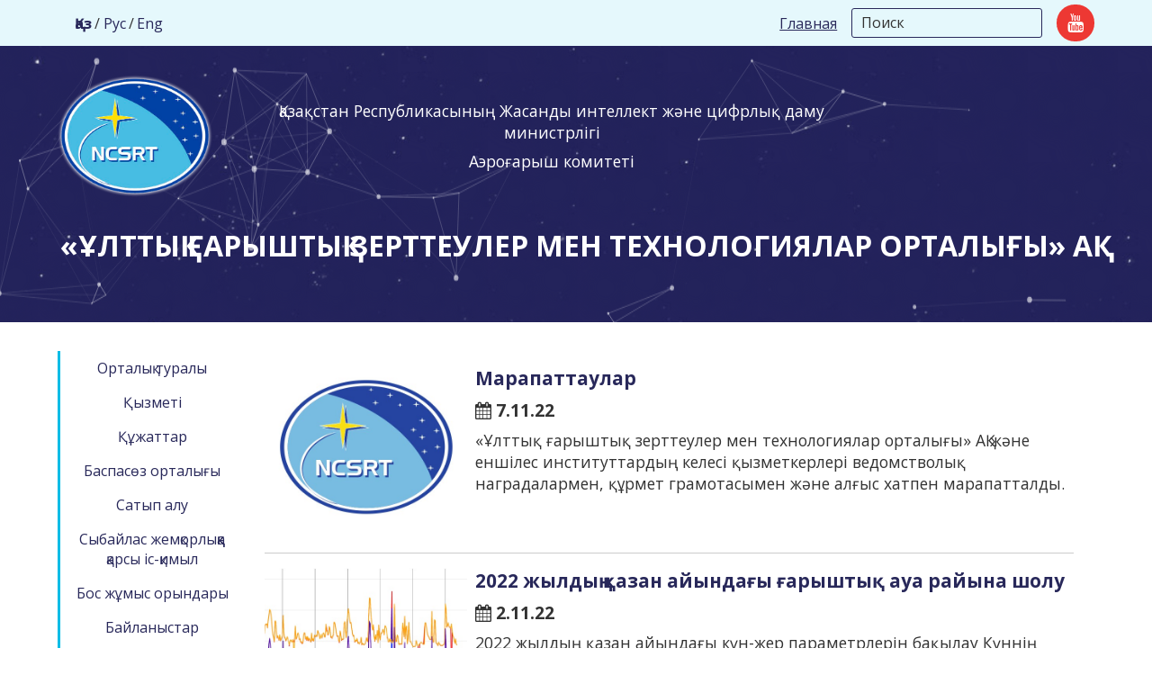

--- FILE ---
content_type: text/html; charset=UTF-8
request_url: https://spaceres.kz/2022/11/
body_size: 9979
content:
<!DOCTYPE html>
<html lang="ru">
<head>
	<meta charset="UTF-8">
	<meta name="viewport" content="width=device-width, initial-scale=1.0">
	<meta name="format-detection" content="telephone=no">
	<title>Ноябрь 2022 &#8212; Spaceres.kz</title>
<meta name='robots' content='max-image-preview:large' />
	<style>img:is([sizes="auto" i], [sizes^="auto," i]) { contain-intrinsic-size: 3000px 1500px }</style>
	<link rel="alternate" href="https://spaceres.kz/2022/11/" hreflang="kk" />
<link rel="alternate" href="https://spaceres.kz/ru/2022/11/" hreflang="ru" />
<script type="text/javascript">
/* <![CDATA[ */
window._wpemojiSettings = {"baseUrl":"https:\/\/s.w.org\/images\/core\/emoji\/15.0.3\/72x72\/","ext":".png","svgUrl":"https:\/\/s.w.org\/images\/core\/emoji\/15.0.3\/svg\/","svgExt":".svg","source":{"concatemoji":"https:\/\/spaceres.kz\/wp-includes\/js\/wp-emoji-release.min.js?ver=6.7.4"}};
/*! This file is auto-generated */
!function(i,n){var o,s,e;function c(e){try{var t={supportTests:e,timestamp:(new Date).valueOf()};sessionStorage.setItem(o,JSON.stringify(t))}catch(e){}}function p(e,t,n){e.clearRect(0,0,e.canvas.width,e.canvas.height),e.fillText(t,0,0);var t=new Uint32Array(e.getImageData(0,0,e.canvas.width,e.canvas.height).data),r=(e.clearRect(0,0,e.canvas.width,e.canvas.height),e.fillText(n,0,0),new Uint32Array(e.getImageData(0,0,e.canvas.width,e.canvas.height).data));return t.every(function(e,t){return e===r[t]})}function u(e,t,n){switch(t){case"flag":return n(e,"\ud83c\udff3\ufe0f\u200d\u26a7\ufe0f","\ud83c\udff3\ufe0f\u200b\u26a7\ufe0f")?!1:!n(e,"\ud83c\uddfa\ud83c\uddf3","\ud83c\uddfa\u200b\ud83c\uddf3")&&!n(e,"\ud83c\udff4\udb40\udc67\udb40\udc62\udb40\udc65\udb40\udc6e\udb40\udc67\udb40\udc7f","\ud83c\udff4\u200b\udb40\udc67\u200b\udb40\udc62\u200b\udb40\udc65\u200b\udb40\udc6e\u200b\udb40\udc67\u200b\udb40\udc7f");case"emoji":return!n(e,"\ud83d\udc26\u200d\u2b1b","\ud83d\udc26\u200b\u2b1b")}return!1}function f(e,t,n){var r="undefined"!=typeof WorkerGlobalScope&&self instanceof WorkerGlobalScope?new OffscreenCanvas(300,150):i.createElement("canvas"),a=r.getContext("2d",{willReadFrequently:!0}),o=(a.textBaseline="top",a.font="600 32px Arial",{});return e.forEach(function(e){o[e]=t(a,e,n)}),o}function t(e){var t=i.createElement("script");t.src=e,t.defer=!0,i.head.appendChild(t)}"undefined"!=typeof Promise&&(o="wpEmojiSettingsSupports",s=["flag","emoji"],n.supports={everything:!0,everythingExceptFlag:!0},e=new Promise(function(e){i.addEventListener("DOMContentLoaded",e,{once:!0})}),new Promise(function(t){var n=function(){try{var e=JSON.parse(sessionStorage.getItem(o));if("object"==typeof e&&"number"==typeof e.timestamp&&(new Date).valueOf()<e.timestamp+604800&&"object"==typeof e.supportTests)return e.supportTests}catch(e){}return null}();if(!n){if("undefined"!=typeof Worker&&"undefined"!=typeof OffscreenCanvas&&"undefined"!=typeof URL&&URL.createObjectURL&&"undefined"!=typeof Blob)try{var e="postMessage("+f.toString()+"("+[JSON.stringify(s),u.toString(),p.toString()].join(",")+"));",r=new Blob([e],{type:"text/javascript"}),a=new Worker(URL.createObjectURL(r),{name:"wpTestEmojiSupports"});return void(a.onmessage=function(e){c(n=e.data),a.terminate(),t(n)})}catch(e){}c(n=f(s,u,p))}t(n)}).then(function(e){for(var t in e)n.supports[t]=e[t],n.supports.everything=n.supports.everything&&n.supports[t],"flag"!==t&&(n.supports.everythingExceptFlag=n.supports.everythingExceptFlag&&n.supports[t]);n.supports.everythingExceptFlag=n.supports.everythingExceptFlag&&!n.supports.flag,n.DOMReady=!1,n.readyCallback=function(){n.DOMReady=!0}}).then(function(){return e}).then(function(){var e;n.supports.everything||(n.readyCallback(),(e=n.source||{}).concatemoji?t(e.concatemoji):e.wpemoji&&e.twemoji&&(t(e.twemoji),t(e.wpemoji)))}))}((window,document),window._wpemojiSettings);
/* ]]> */
</script>
<style id='wp-emoji-styles-inline-css' type='text/css'>

	img.wp-smiley, img.emoji {
		display: inline !important;
		border: none !important;
		box-shadow: none !important;
		height: 1em !important;
		width: 1em !important;
		margin: 0 0.07em !important;
		vertical-align: -0.1em !important;
		background: none !important;
		padding: 0 !important;
	}
</style>
<link rel='stylesheet' id='wp-block-library-css' href='https://spaceres.kz/wp-includes/css/dist/block-library/style.min.css?ver=6.7.4' type='text/css' media='all' />
<style id='classic-theme-styles-inline-css' type='text/css'>
/*! This file is auto-generated */
.wp-block-button__link{color:#fff;background-color:#32373c;border-radius:9999px;box-shadow:none;text-decoration:none;padding:calc(.667em + 2px) calc(1.333em + 2px);font-size:1.125em}.wp-block-file__button{background:#32373c;color:#fff;text-decoration:none}
</style>
<style id='global-styles-inline-css' type='text/css'>
:root{--wp--preset--aspect-ratio--square: 1;--wp--preset--aspect-ratio--4-3: 4/3;--wp--preset--aspect-ratio--3-4: 3/4;--wp--preset--aspect-ratio--3-2: 3/2;--wp--preset--aspect-ratio--2-3: 2/3;--wp--preset--aspect-ratio--16-9: 16/9;--wp--preset--aspect-ratio--9-16: 9/16;--wp--preset--color--black: #000000;--wp--preset--color--cyan-bluish-gray: #abb8c3;--wp--preset--color--white: #ffffff;--wp--preset--color--pale-pink: #f78da7;--wp--preset--color--vivid-red: #cf2e2e;--wp--preset--color--luminous-vivid-orange: #ff6900;--wp--preset--color--luminous-vivid-amber: #fcb900;--wp--preset--color--light-green-cyan: #7bdcb5;--wp--preset--color--vivid-green-cyan: #00d084;--wp--preset--color--pale-cyan-blue: #8ed1fc;--wp--preset--color--vivid-cyan-blue: #0693e3;--wp--preset--color--vivid-purple: #9b51e0;--wp--preset--gradient--vivid-cyan-blue-to-vivid-purple: linear-gradient(135deg,rgba(6,147,227,1) 0%,rgb(155,81,224) 100%);--wp--preset--gradient--light-green-cyan-to-vivid-green-cyan: linear-gradient(135deg,rgb(122,220,180) 0%,rgb(0,208,130) 100%);--wp--preset--gradient--luminous-vivid-amber-to-luminous-vivid-orange: linear-gradient(135deg,rgba(252,185,0,1) 0%,rgba(255,105,0,1) 100%);--wp--preset--gradient--luminous-vivid-orange-to-vivid-red: linear-gradient(135deg,rgba(255,105,0,1) 0%,rgb(207,46,46) 100%);--wp--preset--gradient--very-light-gray-to-cyan-bluish-gray: linear-gradient(135deg,rgb(238,238,238) 0%,rgb(169,184,195) 100%);--wp--preset--gradient--cool-to-warm-spectrum: linear-gradient(135deg,rgb(74,234,220) 0%,rgb(151,120,209) 20%,rgb(207,42,186) 40%,rgb(238,44,130) 60%,rgb(251,105,98) 80%,rgb(254,248,76) 100%);--wp--preset--gradient--blush-light-purple: linear-gradient(135deg,rgb(255,206,236) 0%,rgb(152,150,240) 100%);--wp--preset--gradient--blush-bordeaux: linear-gradient(135deg,rgb(254,205,165) 0%,rgb(254,45,45) 50%,rgb(107,0,62) 100%);--wp--preset--gradient--luminous-dusk: linear-gradient(135deg,rgb(255,203,112) 0%,rgb(199,81,192) 50%,rgb(65,88,208) 100%);--wp--preset--gradient--pale-ocean: linear-gradient(135deg,rgb(255,245,203) 0%,rgb(182,227,212) 50%,rgb(51,167,181) 100%);--wp--preset--gradient--electric-grass: linear-gradient(135deg,rgb(202,248,128) 0%,rgb(113,206,126) 100%);--wp--preset--gradient--midnight: linear-gradient(135deg,rgb(2,3,129) 0%,rgb(40,116,252) 100%);--wp--preset--font-size--small: 13px;--wp--preset--font-size--medium: 20px;--wp--preset--font-size--large: 36px;--wp--preset--font-size--x-large: 42px;--wp--preset--spacing--20: 0.44rem;--wp--preset--spacing--30: 0.67rem;--wp--preset--spacing--40: 1rem;--wp--preset--spacing--50: 1.5rem;--wp--preset--spacing--60: 2.25rem;--wp--preset--spacing--70: 3.38rem;--wp--preset--spacing--80: 5.06rem;--wp--preset--shadow--natural: 6px 6px 9px rgba(0, 0, 0, 0.2);--wp--preset--shadow--deep: 12px 12px 50px rgba(0, 0, 0, 0.4);--wp--preset--shadow--sharp: 6px 6px 0px rgba(0, 0, 0, 0.2);--wp--preset--shadow--outlined: 6px 6px 0px -3px rgba(255, 255, 255, 1), 6px 6px rgba(0, 0, 0, 1);--wp--preset--shadow--crisp: 6px 6px 0px rgba(0, 0, 0, 1);}:where(.is-layout-flex){gap: 0.5em;}:where(.is-layout-grid){gap: 0.5em;}body .is-layout-flex{display: flex;}.is-layout-flex{flex-wrap: wrap;align-items: center;}.is-layout-flex > :is(*, div){margin: 0;}body .is-layout-grid{display: grid;}.is-layout-grid > :is(*, div){margin: 0;}:where(.wp-block-columns.is-layout-flex){gap: 2em;}:where(.wp-block-columns.is-layout-grid){gap: 2em;}:where(.wp-block-post-template.is-layout-flex){gap: 1.25em;}:where(.wp-block-post-template.is-layout-grid){gap: 1.25em;}.has-black-color{color: var(--wp--preset--color--black) !important;}.has-cyan-bluish-gray-color{color: var(--wp--preset--color--cyan-bluish-gray) !important;}.has-white-color{color: var(--wp--preset--color--white) !important;}.has-pale-pink-color{color: var(--wp--preset--color--pale-pink) !important;}.has-vivid-red-color{color: var(--wp--preset--color--vivid-red) !important;}.has-luminous-vivid-orange-color{color: var(--wp--preset--color--luminous-vivid-orange) !important;}.has-luminous-vivid-amber-color{color: var(--wp--preset--color--luminous-vivid-amber) !important;}.has-light-green-cyan-color{color: var(--wp--preset--color--light-green-cyan) !important;}.has-vivid-green-cyan-color{color: var(--wp--preset--color--vivid-green-cyan) !important;}.has-pale-cyan-blue-color{color: var(--wp--preset--color--pale-cyan-blue) !important;}.has-vivid-cyan-blue-color{color: var(--wp--preset--color--vivid-cyan-blue) !important;}.has-vivid-purple-color{color: var(--wp--preset--color--vivid-purple) !important;}.has-black-background-color{background-color: var(--wp--preset--color--black) !important;}.has-cyan-bluish-gray-background-color{background-color: var(--wp--preset--color--cyan-bluish-gray) !important;}.has-white-background-color{background-color: var(--wp--preset--color--white) !important;}.has-pale-pink-background-color{background-color: var(--wp--preset--color--pale-pink) !important;}.has-vivid-red-background-color{background-color: var(--wp--preset--color--vivid-red) !important;}.has-luminous-vivid-orange-background-color{background-color: var(--wp--preset--color--luminous-vivid-orange) !important;}.has-luminous-vivid-amber-background-color{background-color: var(--wp--preset--color--luminous-vivid-amber) !important;}.has-light-green-cyan-background-color{background-color: var(--wp--preset--color--light-green-cyan) !important;}.has-vivid-green-cyan-background-color{background-color: var(--wp--preset--color--vivid-green-cyan) !important;}.has-pale-cyan-blue-background-color{background-color: var(--wp--preset--color--pale-cyan-blue) !important;}.has-vivid-cyan-blue-background-color{background-color: var(--wp--preset--color--vivid-cyan-blue) !important;}.has-vivid-purple-background-color{background-color: var(--wp--preset--color--vivid-purple) !important;}.has-black-border-color{border-color: var(--wp--preset--color--black) !important;}.has-cyan-bluish-gray-border-color{border-color: var(--wp--preset--color--cyan-bluish-gray) !important;}.has-white-border-color{border-color: var(--wp--preset--color--white) !important;}.has-pale-pink-border-color{border-color: var(--wp--preset--color--pale-pink) !important;}.has-vivid-red-border-color{border-color: var(--wp--preset--color--vivid-red) !important;}.has-luminous-vivid-orange-border-color{border-color: var(--wp--preset--color--luminous-vivid-orange) !important;}.has-luminous-vivid-amber-border-color{border-color: var(--wp--preset--color--luminous-vivid-amber) !important;}.has-light-green-cyan-border-color{border-color: var(--wp--preset--color--light-green-cyan) !important;}.has-vivid-green-cyan-border-color{border-color: var(--wp--preset--color--vivid-green-cyan) !important;}.has-pale-cyan-blue-border-color{border-color: var(--wp--preset--color--pale-cyan-blue) !important;}.has-vivid-cyan-blue-border-color{border-color: var(--wp--preset--color--vivid-cyan-blue) !important;}.has-vivid-purple-border-color{border-color: var(--wp--preset--color--vivid-purple) !important;}.has-vivid-cyan-blue-to-vivid-purple-gradient-background{background: var(--wp--preset--gradient--vivid-cyan-blue-to-vivid-purple) !important;}.has-light-green-cyan-to-vivid-green-cyan-gradient-background{background: var(--wp--preset--gradient--light-green-cyan-to-vivid-green-cyan) !important;}.has-luminous-vivid-amber-to-luminous-vivid-orange-gradient-background{background: var(--wp--preset--gradient--luminous-vivid-amber-to-luminous-vivid-orange) !important;}.has-luminous-vivid-orange-to-vivid-red-gradient-background{background: var(--wp--preset--gradient--luminous-vivid-orange-to-vivid-red) !important;}.has-very-light-gray-to-cyan-bluish-gray-gradient-background{background: var(--wp--preset--gradient--very-light-gray-to-cyan-bluish-gray) !important;}.has-cool-to-warm-spectrum-gradient-background{background: var(--wp--preset--gradient--cool-to-warm-spectrum) !important;}.has-blush-light-purple-gradient-background{background: var(--wp--preset--gradient--blush-light-purple) !important;}.has-blush-bordeaux-gradient-background{background: var(--wp--preset--gradient--blush-bordeaux) !important;}.has-luminous-dusk-gradient-background{background: var(--wp--preset--gradient--luminous-dusk) !important;}.has-pale-ocean-gradient-background{background: var(--wp--preset--gradient--pale-ocean) !important;}.has-electric-grass-gradient-background{background: var(--wp--preset--gradient--electric-grass) !important;}.has-midnight-gradient-background{background: var(--wp--preset--gradient--midnight) !important;}.has-small-font-size{font-size: var(--wp--preset--font-size--small) !important;}.has-medium-font-size{font-size: var(--wp--preset--font-size--medium) !important;}.has-large-font-size{font-size: var(--wp--preset--font-size--large) !important;}.has-x-large-font-size{font-size: var(--wp--preset--font-size--x-large) !important;}
:where(.wp-block-post-template.is-layout-flex){gap: 1.25em;}:where(.wp-block-post-template.is-layout-grid){gap: 1.25em;}
:where(.wp-block-columns.is-layout-flex){gap: 2em;}:where(.wp-block-columns.is-layout-grid){gap: 2em;}
:root :where(.wp-block-pullquote){font-size: 1.5em;line-height: 1.6;}
</style>
<link rel='stylesheet' id='rt-fontawsome-css' href='https://spaceres.kz/wp-content/plugins/the-post-grid/assets/vendor/font-awesome/css/font-awesome.min.css?ver=7.8.8' type='text/css' media='all' />
<link rel='stylesheet' id='rt-tpg-css' href='https://spaceres.kz/wp-content/plugins/the-post-grid/assets/css/thepostgrid.min.css?ver=7.8.8' type='text/css' media='all' />
<link rel='stylesheet' id='styles-css' href='https://spaceres.kz/wp-content/themes/spaceres/style.css?ver=1.114' type='text/css' media='all' />
<link rel='stylesheet' id='font-awesome-css' href='https://spaceres.kz/wp-content/themes/spaceres/libs/font-awesome/css/font-awesome.min.css' type='text/css' media='all' />
<script type="text/javascript" src="https://spaceres.kz/wp-includes/js/jquery/jquery.min.js?ver=3.7.1" id="jquery-core-js"></script>
<script type="text/javascript" src="https://spaceres.kz/wp-includes/js/jquery/jquery-migrate.min.js?ver=3.4.1" id="jquery-migrate-js"></script>
<link rel="https://api.w.org/" href="https://spaceres.kz/wp-json/" /><link rel="EditURI" type="application/rsd+xml" title="RSD" href="https://spaceres.kz/xmlrpc.php?rsd" />
<meta name="generator" content="WordPress 6.7.4" />

	<script type="text/javascript">
	    var ajaxurl = 'https://spaceres.kz/wp-admin/admin-ajax.php';
	</script>

	<style type="text/css">
		.ajax-calendar{
			position:relative;
		}

		#ajax_ac_widget th {
		background: none repeat scroll 0 0 #2cb2bc;
		color: #FFFFFF;
		font-weight: normal;
		padding: 5px 1px;
		text-align: center;
		 font-size: 16px;
		}
		#ajax_ac_widget {
			padding: 5px;
		}
		
		#ajax_ac_widget td {
			border: 1px solid #CCCCCC;
			text-align: center;
		}
		
		#my-calendar a {
			background: none repeat scroll 0 0 #008000;
			color: #FFFFFF;
			display: block;
			padding: 6px 0;
			width: 100% !important;
		}
		#my-calendar{
			width:100%;
		}
		
		
		#my_calender span {
			display: block;
			padding: 6px 0;
			width: 100% !important;
		}
		
		#today a,#today span {
			   background: none repeat scroll 0 0 #2cb2bc !important;
			color: #FFFFFF;
		}
		#ajax_ac_widget #my_year {
			float: right;
		}
		.select_ca #my_month {
			float: left;
		}

	</style>
	        <style>
            :root {
                --tpg-primary-color: #0d6efd;
                --tpg-secondary-color: #0654c4;
                --tpg-primary-light: #c4d0ff
            }

                    </style>
				<style type="text/css" id="wp-custom-css">
			/* Контейнер ряда: центрируем элементы */
.ncsrt-scientists-grid .rt-tpg-container .rt-row {
    display: flex;
    flex-wrap: wrap;
    justify-content: center;
}

/* Карточка поста: фиксированная ширина, не растягивается */
.ncsrt-scientists-grid .rt-grid-item,
.ncsrt-scientists-grid .rt-holder {
    max-width: 360px;          /* подберите свою ширину, например 320–400px */
    flex: 0 0 360px;
    margin-bottom: 30px;
}

/* На узких экранах – во всю ширину */
@media (max-width: 600px) {
    .ncsrt-scientists-grid .rt-grid-item,
    .ncsrt-scientists-grid .rt-holder {
        max-width: 100%;
        flex: 0 0 100%;
    }
}

/* Удлинить «карту» за счёт картинки (опционально) */
.ncsrt-scientists-grid .rt-img-holder img {
    width: 100%;
    height: 260px;      /* при необходимости измените высоту */
    object-fit: cover;  /* картинка не искажается, а обрезается */
}



.content {
    /* 1. Максимальное ограничение для больших экранов */
    max-width: 1000px; 
    
    /* 2. Ширина по умолчанию - 90% или 100% */
    /* Используем 90% для небольшого внешнего отступа по бокам */
    width: 90%; 
    
    /* 3. Центрирование контейнера */
    margin-left: auto;
    margin-right: auto;
    
    /* 4. Небольшие внутренние отступы, если нужно */
    padding-left: 10px; 
    padding-right: 10px;
}


		</style>
		</head>
<body>

	<header id="top-header">
		<div class="top-line">
			<div class="wrapper">
				<button class="menu-opener"><i class="fa fa-bars"></i></button>
				<div class="language">
					<ul class="language-list">	<li class="lang-item lang-item-5 lang-item-kz current-lang lang-item-first"><a  lang="kk" hreflang="kk" href="https://spaceres.kz/2022/11/">Қаз</a></li>
	<li class="lang-item lang-item-2 lang-item-ru"><a  lang="ru-RU" hreflang="ru-RU" href="https://spaceres.kz/ru/2022/11/">Рус</a></li>
	<li class="lang-item lang-item-9 lang-item-en no-translation"><a  lang="en-US" hreflang="en-US" href="https://spaceres.kz/en/">Eng</a></li>
</ul>
				</div>
				<a class="home-link" href="https://spaceres.kz">Главная</a>
				<div class="search">
					<form action="https://spaceres.kz/" method="get">
	<input type="text" name="s" id="search" value="" placeholder="Поиск">
</form>				</div>
				<nav class="social-links">
					<ul>
						<!-- <li><a class="facebook" href="https://facebook.com"><i class="fa fa-facebook"></i></a></li>
						<li><a class="twitter" href="https://twitter.com"><i class="fa fa-twitter"></i></a></li> -->
						<li><a class="youtube" href="https://www.youtube.com/channel/UCbQzfiPUXJVxUs3U74FcUWQ" target="_blank"><i class="fa fa-youtube"></i></a></li>
					</ul>
				</nav>
			</div>
		</div>
	</header>

	<section id="particles-js" class="nckit">
		<div class="stars"></div>
		<div class="twinkling"></div>
		<div class="wrapper">
			<header>
				<a class="logo" href="https://spaceres.kz"><img src="https://spaceres.kz/wp-content/themes/spaceres/img/nckit-logo-light.png" alt="logo"></a>
								<ul class="related-links">
					<li><a href="https://www.gov.kz/memleket/entities/mdai?lang=kk" target="_blank">Қазақстан Республикасының Жасанды интеллект және цифрлық даму министрлігі</a></li>
					<li><a href="https://www.gov.kz/memleket/entities/kazcosmos?lang=kk" target="_blank">Аэроғарыш комитеті</a></li>
				</ul>
				<ul style="width: 227px">
				</ul>
			</header>
			<div class="nckit-info">
				<h1>«Ұлттық ғарыштық зерттеулер мен технологиялар орталығы» АҚ</h1>
			</div>
		</div>
	</section>

	<main class="single-page">
		<div class="wrapper">
						<aside>
				<nav class="menus">
					<button class="menu-closer"><i class="fa fa-times"></i></button>
					<ul id="main-menu" class="main-menu"><li id="menu-item-738" class="menu-item menu-item-type-post_type menu-item-object-page menu-item-has-children menu-item-738"><a href="https://spaceres.kz/%d0%be%d1%80%d1%82%d0%b0%d0%bb%d1%8b%d2%9b-%d1%82%d1%83%d1%80%d0%b0%d0%bb%d1%8b/">Орталық туралы</a>
<ul class="sub-menu">
	<li id="menu-item-742" class="menu-item menu-item-type-post_type menu-item-object-page menu-item-742"><a href="https://spaceres.kz/%d0%be%d1%80%d1%82%d0%b0%d0%bb%d1%8b%d2%9b-%d1%82%d1%83%d1%80%d0%b0%d0%bb%d1%8b/%d1%82%d0%b0%d1%80%d0%b8%d1%85%d1%8b/">Тарихы</a></li>
	<li id="menu-item-3503" class="menu-item menu-item-type-post_type menu-item-object-page menu-item-has-children menu-item-3503"><a href="https://spaceres.kz/%d0%ba%d0%be%d1%80%d0%bf%d0%be%d1%80%d0%b0%d1%82%d0%b8%d0%b2%d1%82%d1%96%d0%ba-%d0%b1%d0%b0%d1%81%d2%9b%d0%b0%d1%80%d1%83/">Корпоративтік басқару</a>
	<ul class="sub-menu">
		<li id="menu-item-3504" class="menu-item menu-item-type-post_type menu-item-object-page menu-item-3504"><a href="https://spaceres.kz/%d0%b6%d0%b0%d0%bb%d2%93%d1%8b%d0%b7-%d0%b0%d0%ba%d1%86%d0%b8%d0%be%d0%bd%d0%b5%d1%80/">Жалғыз Акционер</a></li>
		<li id="menu-item-901" class="menu-item menu-item-type-post_type menu-item-object-page menu-item-901"><a href="https://spaceres.kz/%d0%b0%d2%9b%d0%bf%d0%b0%d1%80%d0%b0%d1%82%d1%82%d1%8b%d2%9b-%d0%b1%d0%b0%d0%b7%d0%b0/%d2%b1%d0%b9%d1%8b%d0%bc%d0%b4%d0%b0%d1%81%d1%82%d1%8b%d1%80%d1%83-%d2%9b%d2%b1%d0%b6%d0%b0%d1%82%d1%82%d0%b0%d1%80%d1%8b/">Корпоративтік басқару құжаттары</a></li>
		<li id="menu-item-758" class="menu-item menu-item-type-post_type menu-item-object-page menu-item-758"><a href="https://spaceres.kz/%d0%b4%d0%b8%d1%80%d0%b5%d0%ba%d1%82%d0%be%d1%80%d0%bb%d0%b0%d1%80-%d0%ba%d0%b5%d2%a3%d0%b5%d1%81%d1%96/">Директорлар кеңесі</a></li>
		<li id="menu-item-795" class="menu-item menu-item-type-post_type menu-item-object-page menu-item-795"><a href="https://spaceres.kz/%d0%be%d1%80%d1%82%d0%b0%d0%bb%d1%8b%d2%9b%d1%82%d1%8b%d2%a3-%d2%9b%d2%b1%d1%80%d1%8b%d0%bb%d1%8b%d0%bc%d1%8b/">Орталықтың құрылымы</a></li>
		<li id="menu-item-769" class="menu-item menu-item-type-post_type menu-item-object-page menu-item-769"><a href="https://spaceres.kz/%d0%b1%d0%b0%d1%81%d2%9b%d0%b0%d1%80%d0%bc%d0%b0/">Басқарма</a></li>
	</ul>
</li>
	<li id="menu-item-2194" class="menu-item menu-item-type-post_type menu-item-object-page menu-item-2194"><a href="https://spaceres.kz/%d0%b5%d1%81%d0%b5%d0%bf%d1%82%d0%b5%d1%80-%d0%b0%d2%9b%d0%bf%d0%b0%d1%80%d0%b0%d1%82%d1%82%d1%8b%d2%9b-%d1%85%d0%b0%d0%b1%d0%b0%d1%80%d0%bb%d0%b0%d0%bc%d0%b0%d0%bb%d0%b0%d1%80-%d0%b0%d1%83%d0%b4-2/">Есептер. Ақпараттық хабарламалар. Аудит.</a></li>
</ul>
</li>
<li id="menu-item-3523" class="menu-item menu-item-type-post_type menu-item-object-page menu-item-has-children menu-item-3523"><a href="https://spaceres.kz/%d2%9b%d1%8b%d0%b7%d0%bc%d0%b5%d1%82%d1%96/">Қызметі</a>
<ul class="sub-menu">
	<li id="menu-item-747" class="menu-item menu-item-type-post_type menu-item-object-page menu-item-747"><a href="https://spaceres.kz/%d0%be%d1%80%d1%82%d0%b0%d0%bb%d1%8b%d2%9b-%d1%82%d1%83%d1%80%d0%b0%d0%bb%d1%8b/%d2%9b%d1%8b%d0%b7%d0%bc%d0%b5%d1%82-%d1%82%d2%af%d1%80%d0%bb%d0%b5%d1%80%d1%96/">Қызмет түрлері</a></li>
	<li id="menu-item-1011" class="menu-item menu-item-type-post_type menu-item-object-page menu-item-1011"><a href="https://spaceres.kz/napravleniya-issledovanii-kaz/">Зерттеулер бағыттары</a></li>
	<li id="menu-item-776" class="menu-item menu-item-type-post_type menu-item-object-page menu-item-776"><a href="https://spaceres.kz/%d0%be%d1%80%d1%82%d0%b0%d0%bb%d1%8b%d2%9b-%d1%82%d1%83%d1%80%d0%b0%d0%bb%d1%8b/%d0%ba%d0%b0%d0%b4%d1%80%d0%bb%d0%b0%d1%80-%d2%9b%d2%b1%d1%80%d0%b0%d0%bc%d1%8b/">Кадрлар құрамы</a></li>
	<li id="menu-item-792" class="menu-item menu-item-type-post_type menu-item-object-page menu-item-792"><a href="https://spaceres.kz/%d0%be%d1%80%d1%82%d0%b0%d0%bb%d1%8b%d2%9b-%d1%82%d1%83%d1%80%d0%b0%d0%bb%d1%8b/%d1%88%d0%b0%d1%80%d1%83%d0%b0%d1%88%d1%8b%d0%bb%d1%8b%d2%9b-%d0%ba%d0%b5%d0%bb%d1%96%d1%81%d1%96%d0%bc-%d1%88%d0%b0%d1%80%d1%82%d1%82%d0%b0%d1%80/">Біздің жобалар</a></li>
	<li id="menu-item-783" class="menu-item menu-item-type-post_type menu-item-object-page menu-item-783"><a href="https://spaceres.kz/%d0%be%d1%80%d1%82%d0%b0%d0%bb%d1%8b%d2%9b-%d1%82%d1%83%d1%80%d0%b0%d0%bb%d1%8b/%d1%85%d0%b0%d0%bb%d1%8b%d2%9b%d0%b0%d1%80%d0%b0%d0%bb%d1%8b%d2%9b-%d1%8b%d0%bd%d1%82%d1%8b%d0%bc%d0%b0%d2%9b%d1%82%d0%b0%d1%81%d1%82%d1%8b%d2%9b/">Халықаралық ынтымақтастық</a></li>
	<li id="menu-item-786" class="menu-item menu-item-type-post_type menu-item-object-page menu-item-786"><a href="https://spaceres.kz/%d0%be%d1%80%d1%82%d0%b0%d0%bb%d1%8b%d2%9b-%d1%82%d1%83%d1%80%d0%b0%d0%bb%d1%8b/%d3%99%d1%80%d1%96%d0%bf%d1%82%d0%b5%d1%81%d1%82%d0%b5%d1%80/">Әріптестер</a></li>
	<li id="menu-item-1287" class="menu-item menu-item-type-post_type menu-item-object-page menu-item-1287"><a href="https://spaceres.kz/%d0%b8%d0%bd%d1%84%d0%be%d0%b3%d1%80%d0%b0%d1%84%d0%b8%d0%ba%d0%b0%d0%bb%d0%b0%d1%80/">Инфографикалар</a></li>
</ul>
</li>
<li id="menu-item-3522" class="menu-item menu-item-type-post_type menu-item-object-page menu-item-has-children menu-item-3522"><a href="https://spaceres.kz/%d2%9b%d2%b1%d0%b6%d0%b0%d1%82%d1%82%d0%b0%d1%80/">Құжаттар</a>
<ul class="sub-menu">
	<li id="menu-item-3529" class="menu-item menu-item-type-post_type menu-item-object-page menu-item-3529"><a href="https://spaceres.kz/%d1%96%d1%88%d0%ba%d1%96-%d2%9b%d2%b1%d0%b6%d0%b0%d1%82%d1%82%d0%b0%d1%80/">Ішкі құжаттар</a></li>
	<li id="menu-item-897" class="menu-item menu-item-type-post_type menu-item-object-page menu-item-897"><a href="https://spaceres.kz/%d0%b0%d2%9b%d0%bf%d0%b0%d1%80%d0%b0%d1%82%d1%82%d1%8b%d2%9b-%d0%b1%d0%b0%d0%b7%d0%b0/%d0%bd%d0%be%d1%80%d0%bc%d0%b0%d1%82%d0%b8%d0%b2%d1%82%d1%96-%d2%9b%d2%b1%d2%9b%d1%8b%d2%9b%d1%82%d1%8b%d2%9b-%d0%b1%d0%b0%d0%b7%d0%b0/">Нормативті-құқықтық база</a></li>
</ul>
</li>
<li id="menu-item-3544" class="menu-item menu-item-type-post_type menu-item-object-page menu-item-has-children menu-item-3544"><a href="https://spaceres.kz/%d0%b1%d0%b0%d1%81%d0%bf%d0%b0%d1%81%d3%a9%d0%b7-%d0%be%d1%80%d1%82%d0%b0%d0%bb%d1%8b%d2%93%d1%8b/">Баспасөз орталығы</a>
<ul class="sub-menu">
	<li id="menu-item-840" class="menu-item menu-item-type-post_type menu-item-object-page menu-item-has-children menu-item-840"><a href="https://spaceres.kz/%d0%b6%d0%b0%d2%a3%d0%b0%d0%bb%d1%8b%d2%9b%d1%82%d0%b0%d1%80/">Жаңалықтар</a>
	<ul class="sub-menu">
		<li id="menu-item-841" class="menu-item menu-item-type-taxonomy menu-item-object-category menu-item-841"><a href="https://spaceres.kz/category/ortalyk-janalyktary/">Орталық жаңалықтары</a></li>
		<li id="menu-item-847" class="menu-item menu-item-type-post_type menu-item-object-page menu-item-847"><a href="https://spaceres.kz/%d0%b6%d0%b0%d2%a3%d0%b0%d0%bb%d1%8b%d2%9b%d1%82%d0%b0%d1%80/%d0%ba%d0%be%d0%bd%d1%84%d0%b5%d1%80%d0%b5%d0%bd%d1%86%d0%b8%d1%8f%d0%bb%d0%b0%d1%80-%d0%b6%d3%99%d0%bd%d0%b5-%d1%81%d0%b5%d0%bc%d0%b8%d0%bd%d0%b0%d1%80%d0%bb%d0%b0%d1%80/">Конференциялар және семинарлар</a></li>
	</ul>
</li>
	<li id="menu-item-865" class="menu-item menu-item-type-post_type menu-item-object-page menu-item-has-children menu-item-865"><a href="https://spaceres.kz/%d0%b1%d0%b0%d2%9b-%d0%b1%d1%96%d0%b7-%d1%82%d1%83%d1%80%d0%b0%d0%bb%d1%8b/">БАҚ біз туралы</a>
	<ul class="sub-menu">
		<li id="menu-item-868" class="menu-item menu-item-type-post_type menu-item-object-page menu-item-868"><a href="https://spaceres.kz/%d0%b1%d0%b0%d2%9b-%d0%b1%d1%96%d0%b7-%d1%82%d1%83%d1%80%d0%b0%d0%bb%d1%8b/%d0%bc%d0%b0%d2%9b%d0%b0%d0%bb%d0%b0%d0%bb%d0%b0%d1%80-%d0%b0%d2%9b%d0%bf%d0%b0%d1%80%d0%b0%d1%82%d1%82%d1%8b%d2%9b-%d1%85%d0%b0%d0%b1%d0%b0%d1%80%d0%bb%d0%b0%d1%80/">Мақалалар, ақпараттық хабарлар</a></li>
		<li id="menu-item-881" class="menu-item menu-item-type-post_type menu-item-object-page menu-item-881"><a href="https://spaceres.kz/%d0%b1%d0%b0%d2%9b-%d0%b1%d1%96%d0%b7-%d1%82%d1%83%d1%80%d0%b0%d0%bb%d1%8b/%d1%82%d0%b2-%d1%81%d1%8e%d0%b6%d0%b5%d1%82%d1%82%d0%b5%d1%80/">ТВ-сюжеттер</a></li>
	</ul>
</li>
	<li id="menu-item-889" class="menu-item menu-item-type-post_type menu-item-object-page menu-item-889"><a href="https://spaceres.kz/%d1%84%d0%be%d1%82%d0%be%d0%b3%d0%b0%d0%bb%d0%b5%d1%80%d0%b5%d1%8f-%d0%ba%d0%b0%d0%b7/">Фотосуреттер галереясы</a></li>
	<li id="menu-item-890" class="menu-item menu-item-type-post_type menu-item-object-page menu-item-890"><a href="https://spaceres.kz/%d0%b2%d0%b8%d0%b4%d0%b5%d0%be%d0%b3%d0%b0%d0%bb%d0%b5%d1%80%d0%b5%d1%8f-%d0%ba%d0%b0%d0%b7/">Видеогалерея (бейнетаспалар)</a></li>
</ul>
</li>
<li id="menu-item-1507" class="menu-item menu-item-type-post_type menu-item-object-page menu-item-has-children menu-item-1507"><a href="https://spaceres.kz/2020-%d0%b6-%d0%bc%d0%b5%d0%bc%d0%bb%d0%b5%d0%ba%d0%b5%d1%82%d1%82%d1%96%d0%ba-%d1%81%d0%b0%d1%82%d1%8b%d0%bf-%d0%b0%d0%bb%d1%83-%d0%b6%d0%be%d1%81%d0%bf%d0%b0%d1%80%d1%8b/">Сатып алу</a>
<ul class="sub-menu">
	<li id="menu-item-1684" class="menu-item menu-item-type-post_type menu-item-object-page menu-item-1684"><a href="https://spaceres.kz/%d0%bc%d0%b5%d0%bc%d0%bb%d0%b5%d0%ba%d0%b5%d1%82%d1%82%d1%96%d0%ba-%d1%81%d0%b0%d1%82%d1%8b%d0%bf-%d0%b0%d0%bb%d1%83-%d3%a9%d1%82%d0%ba%d1%96%d0%b7%d1%83-%d1%82%d1%83%d1%80%d0%b0%d0%bb%d1%8b-%d0%b0/">Мемлекеттік сатып алу өткізу туралы ақпарат</a></li>
</ul>
</li>
<li id="menu-item-3117" class="menu-item menu-item-type-post_type menu-item-object-page menu-item-3117"><a href="https://spaceres.kz/%d0%ba%d0%be%d0%bc%d0%bf%d0%bb%d0%b0%d0%b5%d0%bd%d1%81-%d2%9b%d1%8b%d0%b7%d0%bc%d0%b5%d1%82-2/">Сыбайлас жемқорлыққа қарсы іс-қимыл</a></li>
<li id="menu-item-3458" class="menu-item menu-item-type-post_type menu-item-object-page menu-item-3458"><a href="https://spaceres.kz/%d0%b2%d0%b0%d0%ba%d0%b0%d0%bd%d1%81%d0%b8%d0%b8/">Бос жұмыс орындары</a></li>
<li id="menu-item-3578" class="menu-item menu-item-type-post_type menu-item-object-page menu-item-3578"><a href="https://spaceres.kz/%d0%b1%d0%b0%d0%b9%d0%bb%d0%b0%d0%bd%d1%8b%d1%81%d1%82%d0%b0%d1%80/">Байланыстар</a></li>
<li id="menu-item-885" class="menu-item menu-item-type-post_type menu-item-object-page menu-item-has-children menu-item-885"><a href="https://spaceres.kz/%d0%b0%d2%9b%d0%bf%d0%b0%d1%80%d0%b0%d1%82%d1%82%d1%8b%d2%9b-%d0%b1%d0%b0%d0%b7%d0%b0/">Ақпараттық база</a>
<ul class="sub-menu">
	<li id="menu-item-907" class="menu-item menu-item-type-post_type menu-item-object-page menu-item-907"><a href="https://spaceres.kz/%d0%b6%d0%b0%d1%80%d0%b8%d1%8f%d0%bb%d0%b0%d0%bd%d1%8b%d0%bc%d0%b4%d0%b0%d1%80/">Жарияланымдар</a></li>
</ul>
</li>
<li id="menu-item-4775" class="menu-item menu-item-type-post_type menu-item-object-page menu-item-has-children menu-item-4775"><a href="https://spaceres.kz/%d2%93%d1%8b%d0%bb%d1%8b%d0%bc/">Ғылым</a>
<ul class="sub-menu">
	<li id="menu-item-4776" class="menu-item menu-item-type-post_type menu-item-object-page menu-item-4776"><a href="https://spaceres.kz/%d2%93%d1%8b%d0%bb%d1%8b%d0%bc/%d2%93%d1%8b%d0%bb%d1%8b%d0%bc%d0%b8-%d0%b4%d3%99%d1%80%d0%b5%d0%b6%d0%b5-%d0%b0%d0%bb%d1%83%d2%93%d0%b0-%d1%82%d0%b0%d0%bb%d0%bf%d1%8b%d0%bd%d1%83%d1%88%d1%8b%d0%bb%d0%b0%d1%80/"> Ғылыми дәреже алуға талпынушылар </a></li>
</ul>
</li>
</ul>					<div class="calendar">
											</div>
				</nav>
			</aside>
			<div class="content">
				<header>
					<h2></h2>
				</header>
				
				<ul class="news-list">

				
					<li>
						<div class="article-link-img-wrapper">
							<a href="https://spaceres.kz/ortalyk-janalyktary/%d0%bc%d0%b0%d1%80%d0%b0%d0%bf%d0%b0%d1%82%d1%82%d0%b0%d1%83%d0%bb%d0%b0%d1%80/"
																	style="background-image: url(https://spaceres.kz/wp-content/uploads/2020/01/утвержденный-логотип-НЦКИТ_2020-02-24.jpg)"
															>
							</a>
						</div>
						<div class="article-info">
							<a class="article-link-title" href="https://spaceres.kz/ortalyk-janalyktary/%d0%bc%d0%b0%d1%80%d0%b0%d0%bf%d0%b0%d1%82%d1%82%d0%b0%d1%83%d0%bb%d0%b0%d1%80/">Марапаттаулар</a>
							<p class="article-date"><i class="fa fa-calendar"></i> 7.11.22</p>
							<p>«Ұлттық ғарыштық зерттеулер мен технологиялар орталығы» АҚ және еншілес институттардың келесі қызметкерлері ведомстволық наградалармен, құрмет грамотасымен және алғыс хатпен марапатталды.</p>
						</div>
					</li>
				
				
					<li>
						<div class="article-link-img-wrapper">
							<a href="https://spaceres.kz/ortalyk-janalyktary/2022-%d0%b6%d1%8b%d0%bb%d0%b4%d1%8b%d2%a3-%d2%9b%d0%b0%d0%b7%d0%b0%d0%bd-%d0%b0%d0%b9%d1%8b%d0%bd%d0%b4%d0%b0%d2%93%d1%8b-%d2%93%d0%b0%d1%80%d1%8b%d1%88%d1%82%d1%8b%d2%9b-%d0%b0%d1%83%d0%b0-%d1%80/"
																	style="background-image: url(https://spaceres.kz/wp-content/uploads/2022/11/pic1.jpg)"
															>
							</a>
						</div>
						<div class="article-info">
							<a class="article-link-title" href="https://spaceres.kz/ortalyk-janalyktary/2022-%d0%b6%d1%8b%d0%bb%d0%b4%d1%8b%d2%a3-%d2%9b%d0%b0%d0%b7%d0%b0%d0%bd-%d0%b0%d0%b9%d1%8b%d0%bd%d0%b4%d0%b0%d2%93%d1%8b-%d2%93%d0%b0%d1%80%d1%8b%d1%88%d1%82%d1%8b%d2%9b-%d0%b0%d1%83%d0%b0-%d1%80/">2022 жылдың қазан айындағы ғарыштық ауа райына шолу</a>
							<p class="article-date"><i class="fa fa-calendar"></i> 2.11.22</p>
							<p>2022 жылдың қазан айындағы күн-жер параметрлерін бақылау Күннің терең минимумнан шығуын жалғастыратынын көрсетеді. 25-ші күн циклінің дамуындағы алғашқы маңызды ай 2021 жылдың шілдесі болды. Күн белсенділігінің екінші серпіні 23 қазанда басталып, 28 қазанда максимумға жетті және қарашаның басында біртіндеп төмендей бастады. </p>
						</div>
					</li>
				
							</div>
		</div>
	</main>


	<div class="banners">
		<div class="wrapper">
			<div class='white' style='background:rgba(0,0,0,0); border:solid 0px rgba(0,0,0,0); border-radius:0px; padding:0px 0px 0px 0px;'>
<div id='slider_banners' class='owl-carousel sa_owl_theme ' data-slider-id='slider_banners' style='visibility:hidden;'>
<div id='slider_banners_slide01' class='sa_hover_container' style='padding:0% 0%; margin:0px 1%; min-height:85px; '><p><a href="http://akorda.kz"><img class="alignnone size-full wp-image-1089" src="http://spaceres.kz/wp-content/uploads/2019/06/akorda_banner-1.jpg" alt="" width="132" height="85" /></a></p></div>
<div id='slider_banners_slide02' class='sa_hover_container' style='padding:0% 0%; margin:0px 1%; min-height:85px; '><p><a href="http://strategy2050.kz/page/message_text20171/"><img class="alignnone size-full wp-image-1090" src="http://spaceres.kz/wp-content/uploads/2019/06/mod_3_0_banner-1.png" alt="" width="132" height="85" /></a></p></div>
<div id='slider_banners_slide03' class='sa_hover_container' style='padding:0% 0%; margin:0px 1%; min-height:85px; '><p> <a href="http://strategy2050.kz"><img class="alignnone size-medium wp-image-1094" src="http://spaceres.kz/wp-content/uploads/2019/06/big_84a94bf86b21c2f8254316dd8184d24d.jpg" alt="" width="132" height="85" /></a></p></div>
<div id='slider_banners_slide04' class='sa_hover_container' style='padding:0% 0%; margin:0px 1%; min-height:85px; '><p><a href="http://mdai.gov.kz"><img class="alignnone size-medium wp-image-3548" src="http://spaceres.kz/wp-content/uploads/2019/06/mdai_kz-300x36.jpg" alt="" width="300" height="36" /></a></p></div>
<div id='slider_banners_slide05' class='sa_hover_container' style='padding:0% 0%; margin:0px 1%; min-height:85px; '><p><a href="https://egov.kz/cms/kk"><img class="alignnone size-full wp-image-1096" src="http://spaceres.kz/wp-content/uploads/2019/06/egov_kz.jpeg" alt="" width="160" height="80" /></a></p></div>
<div id='slider_banners_slide06' class='sa_hover_container' style='padding:0% 0%; margin:0px 1%; min-height:85px; '><p><a href="http://akorda.kz"><img class="alignnone size-full wp-image-1097" src="http://spaceres.kz/wp-content/uploads/2019/06/prez_kz_kz.jpg" alt="" width="132" height="85" /></a></p></div>
<div id='slider_banners_slide07' class='sa_hover_container' style='padding:0% 0%; margin:0px 1%; min-height:85px; '><p><a href="http://strategy2050.kz/page/message_text2014/"><img class="alignnone size-full wp-image-1098" src="http://spaceres.kz/wp-content/uploads/2019/06/big_eff2037179f6a438b7295a162f03bbf4.png" alt="" width="132" height="85" /></a></p></div>
</div>
</div>
<script type='text/javascript'>
	jQuery(document).ready(function() {
		jQuery('#slider_banners').owlCarousel({
			responsive:{
				0:{ items:1 },
				480:{ items:3 },
				768:{ items:3 },
				980:{ items:4 },
				1200:{ items:5 },
				1500:{ items:6 }
			},
			autoplay : true,
			autoplayTimeout : 4000,
			autoplayHoverPause : true,
			smartSpeed : 200,
			fluidSpeed : 200,
			autoplaySpeed : 200,
			navSpeed : 200,
			dotsSpeed : 200,
			loop : true,
			nav : true,
			navText : ['',''],
			dots : false,
			responsiveRefreshRate : 200,
			slideBy : 1,
			mergeFit : true,
			autoHeight : false,
			mouseDrag : false,
			touchDrag : true
		});
		jQuery('#slider_banners').css('visibility', 'visible');
	});
</script>
		</div>
	</div>

	<footer id="main-footer">
		<div class="wrapper">
			<div class="contacts">
								<a class="sitemap" href="https://spaceres.kz/karta-saita-kaz/">Сайт картасы</a>
				<p>«ҰҒЗТО» АҚ</p>
				<p>050010, Алматы қаласы, Шевченко көшесі 15</p>
				<p>тел.: <a href="tel:+77273383534">+7 (727) 338 35 34</a></p>
				<p>e-mail: <a href="mailto:nckit@spaceres.kz">nckit@spaceres.kz</a></p>
  			</div>
  			<p class="developer">
  				<a href="https://beoblood.kz" target="_blank">
  					«Beoblood» веб-студиясы  				</a>
  			</p>
		</div>
	</footer>


<link rel='stylesheet' id='owl_carousel_css-css' href='https://spaceres.kz/wp-content/plugins/slide-anything/owl-carousel/owl.carousel.css?ver=2.2.1.1' type='text/css' media='all' />
<link rel='stylesheet' id='owl_theme_css-css' href='https://spaceres.kz/wp-content/plugins/slide-anything/owl-carousel/sa-owl-theme.css?ver=2.0' type='text/css' media='all' />
<link rel='stylesheet' id='owl_animate_css-css' href='https://spaceres.kz/wp-content/plugins/slide-anything/owl-carousel/animate.min.css?ver=2.0' type='text/css' media='all' />
<script type="text/javascript" src="https://spaceres.kz/wp-content/themes/spaceres/libs/js/particles.min.js" id="particles-js"></script>
<script type="text/javascript" src="https://spaceres.kz/wp-content/themes/spaceres/libs/js/scripts.js?ver=0.3" id="scripts-js"></script>
<script type="text/javascript" src="https://spaceres.kz/wp-content/themes/spaceres/libs/js/app.js?ver=0.1" id="particles-settings-js"></script>
<script type="text/javascript" src="https://spaceres.kz/wp-content/plugins/slide-anything/owl-carousel/owl.carousel.min.js?ver=2.2.1" id="owl_carousel_js-js"></script>
</body>
</html>

--- FILE ---
content_type: text/css
request_url: https://spaceres.kz/wp-content/themes/spaceres/style.css?ver=1.114
body_size: 3378
content:
@import"https://fonts.googleapis.com/css?family=Open+Sans:300,400,600,700,800&subset=cyrillic";html,body,ul,ol{margin:0;padding:0}body{font-size:16px;font-family:"Open Sans",sans-serif;color:#333}ul,ol{list-style-position:inside}nav ul{list-style-type:none}h1,h2,h3,h4,h5,h6,p,figure{margin:0}.wrapper{width:90%;margin:0 auto}.clearfix:after{content:"";display:table;clear:both}img{height:auto}button{border:none;outline:none;cursor:pointer;padding:0;font-size:1em;background-color:transparent}input{border-radius:0;font-size:16px}::placeholder{font-size:1em;font-family:"Open Sans",sans-serif}::-webkit-scrollbar{width:10px}::-webkit-scrollbar-track{background:#ccc;border-radius:5px}::-webkit-scrollbar-thumb{background:#28285a;border-radius:5px;border:1px solid #fff}::-webkit-scrollbar-thumb:hover{background:#00bce6}@keyframes glowing{from{opacity:1;text-shadow:0 0 10px #fff,0 0 20px #fff,0 0 30px #fff,0 0 40px #228dff,0 0 70px #228dff,0 0 80px #228dff,0 0 100px #228dff,0 0 150px #228dff}to{opacity:.7;text-shadow:0 0 5px #fff,0 0 10px #fff,0 0 15px #fff,0 0 20px #228dff,0 0 35px #228dff,0 0 40px #228dff,0 0 50px #228dff,0 0 75px #228dff}}@keyframes move-twink-back{from{background-position:0 0}to{background-position:-10000px 5000px}}.stars,.twinkling{position:absolute;top:0;left:0;right:0;bottom:0;width:100%;height:100%;display:block}.stars{background:#28285a url(img/stars.jpg) repeat top center;z-index:0}.twinkling{background:transparent url(img/twinkling-blue.png) repeat top center;z-index:1;animation:move-twink-back 200s linear infinite}canvas{position:absolute;top:0;left:0;z-index:3}body.modal-is-open{overflow:hidden}#top-header .top-line{background-color:#e5f8fc}#top-header .top-line .wrapper{display:flex;align-items:center;padding:.3em 0}.menu-opener{font-size:2em;display:none}.menu-closer{display:none;font-size:2em;position:absolute;top:1em;right:1em}.social-links ul{display:flex}.social-links ul li{margin-right:.5em}.social-links ul li:last-child{margin-right:0}.social-links ul li a{display:flex;justify-content:center;align-items:center;font-size:1.3em;width:2em;height:2em;border-radius:50%;text-decoration:none;color:#fff}.social-links ul li a:hover{background-color:#28285a;text-shadow:0 0 10px #fff}.social-links ul li .facebook{background-color:#4267b2}.social-links ul li .twitter{background-color:#38a1f3}.social-links ul li .youtube{background-color:#ed3833}.home-link{margin-right:1em;color:#28285a}.home-link:hover{color:#00bce6}.search{margin-right:1em}.search input{padding:.4em .6em;border:1px solid #28285a;border-radius:3px;background-color:transparent}.search input::placeholder{color:#333;font-family:"Open Sans",sans-serif}.language{margin-left:1em;margin-right:auto}.language ul{display:flex;list-style-type:none}.language ul li a{padding:0 .2em;color:#28285a;text-decoration:none}.language ul li a:hover{color:#00bce6}.language ul li::after{content:"/"}.language ul li:last-child::after{content:""}.language ul li.current-lang a{font-weight:bold}.nckit{background-color:#28285a;position:relative;overflow:hidden;padding:2em 0 4em}.nckit header{display:flex;justify-content:space-between;align-items:center;margin-bottom:2em}.nckit header .logo{display:block;width:15%;position:relative;z-index:4}.nckit header .logo img{width:100%;height:auto}.nckit .nckit-info{text-align:center}.nckit .nckit-info h1{color:#fff;font-size:2em;text-transform:uppercase;position:relative;z-index:2}.related-links{text-align:center;list-style-type:none;margin:0 20px}.related-links li:first-child{margin-bottom:.5em}.related-links li a{color:#fff;text-decoration:none;font-size:1.1em;display:block;position:relative;z-index:5}.related-links li a:hover{color:#00bce6}.gallery-links{display:flex;list-style-type:none;text-align:center;align-items:baseline}.gallery-links li{margin-right:1em;position:relative;z-index:4;text-align:center}.gallery-links li a{text-decoration:none;color:#fff}.gallery-links li>a{display:block;max-width:120px;margin:0 auto}.gallery-links li div{overflow:hidden;border-radius:50%;width:5em;height:5em;border:3px solid #00bce6;margin:0 auto .4em}.gallery-links li div a{display:block;height:100%;background-repeat:no-repeat;background-size:cover;background-position:top center;transition:all 1s ease}.gallery-links li div a:hover{transform:scale3d(1.1, 1.1, 1.1)}.gallery-links li:last-child{margin-right:0}.services .wrapper{padding:2em 0 0}.services h2{text-align:center;text-transform:uppercase}.services ul{margin-top:2em;display:flex;justify-content:space-between;list-style-type:none;flex-wrap:wrap}.services ul li{text-align:center;flex-basis:19%;margin-bottom:1em}.services ul li img{width:40%}.services ul li p{margin-top:.5em;font-weight:bold}.services ul li a{font-size:1.1em;text-decoration:none;color:#28285a}.services ul li a:hover{color:#00bce6}main .wrapper{padding:2em 0;display:flex;justify-content:space-between}main aside{flex-basis:18%;background-color:#fff;text-align:center}main aside nav{position:sticky;top:2em;z-index:99}main aside .main-menu{border-left:3px solid #00bce6;padding-bottom:1em}main aside .main-menu li{position:relative}main aside .main-menu li a{cursor:pointer;display:block;text-decoration:none;color:#28285a;padding:.5em .8em}main aside .main-menu li a:hover,main aside .main-menu li a:active,main aside .main-menu li a:focus{border-color:#28285a;background-color:#00bce6;color:#fff}main aside .main-menu li.current-menu-item>a,main aside .main-menu li.active>a{border-color:#28285a;background-color:#00bce6;color:#fff}main aside .main-menu li:hover .sub-menu{display:block}main aside .sub-menu{display:none;position:absolute;top:0;left:100%;background-color:#fff;width:100%}main aside .extra-menu{border-left:3px solid #00bce6;padding-bottom:1em}main aside .extra-menu li{display:flex;flex-direction:column;margin-bottom:1em}main aside .extra-menu li:last-child{margin-bottom:0}main aside .extra-menu li a{text-decoration:none;color:#28285a}main aside .extra-menu li a:hover{color:#00bce6}main aside .extra-menu li div{overflow:hidden;border-radius:50%;width:10em;height:10em;border:3px solid #00bce6;margin:.4em auto 0}main aside .extra-menu li div a{display:block;height:100%;background-repeat:no-repeat;background-size:cover;background-position:top center;transition:all 1s ease}main aside .extra-menu li div a:hover{transform:scale3d(1.1, 1.1, 1.1)}.content{flex-basis:78%;overflow:hidden}.news header{margin-bottom:1em}.news header h2{display:inline-block;background-color:#28285a;color:#fff;padding:.2em .4em;text-transform:uppercase}.news-list{list-style-type:none;display:flex;flex-direction:column}.news-list li{margin-top:1em;display:flex;justify-content:space-between}.news-list li:not(:last-child){padding-bottom:1em;border-bottom:1px solid #ccc}.news-list li .article-link-img-wrapper{min-height:12em;flex-basis:25%;overflow:hidden}.news-list li .article-link-img-wrapper a{display:block;min-height:12em;width:100%;background-size:cover;background-position:center;transition:all 1s ease}.news-list li .article-link-img-wrapper a:hover{transform:scale3d(1.1, 1.1, 1.1)}.news-list li .article-info{flex-basis:74%}.news-list li .article-info a{color:#28285a;text-decoration:none;font-weight:bold;font-size:1.3em}.news-list li .article-info a:hover{color:#00bce6}.news-list li .article-info .article-date{margin:.4em 0;font-weight:bold}.news-list li .article-info p:last-child{font-size:1.1em}.news-list li:first-child{margin-top:0}.show-all{text-align:center;margin-top:.4em}.show-all a{display:inline-block;padding:.5em 1em;background-color:#28285a;color:#fff;text-decoration:none}.show-all a:hover{background-color:#00bce6}.banners{margin-bottom:2em}#main-footer{background-color:#181837}#main-footer .wrapper{padding:2em 0;display:flex;justify-content:space-between;align-items:center}#main-footer .sitemap{display:block;font-size:1.1em;margin-bottom:1em}#main-footer p{color:#fff;line-height:1.8em}#main-footer a{color:#fff}#main-footer a:hover{color:#00bce6}.single-page header{text-align:center;margin-bottom:1em}.single-page header h2{font-size:2em;text-transform:uppercase}.single-page a{color:#28285a}.single-page a:hover{color:#00bce6}.single-page .children-pages-list li{font-size:1.2em}.single-page p{font-size:1.2em}.single-post .single-post-date{margin:1em 0;text-align:center}.single-post p:not(.single-post-date){font-size:1.3em}.single-post .attachment-post-thumbnail{width:50%}.archive-page .archive-list{margin-bottom:1em}.blog-page .content img{float:left;margin-right:1em}.video-list{display:flex;justify-content:space-between;flex-wrap:wrap}.video-list figure{flex-basis:32%}.wp-block-embed-youtube div{position:relative;width:100%;height:0;padding-bottom:46.25%;margin:0 auto}.wp-block-embed-youtube iframe{position:absolute;top:0;left:0;width:100%;height:100%}.questions-list{list-style-type:none}.questions-list li{margin-bottom:1em}.ask-question{background-color:#28285a;color:#fff;padding:.5em 1em}.ask-question:hover{background-color:#00bce6}.modal{display:none;background-color:rgba(0,0,0,.5);position:fixed;top:0;left:0;right:0;bottom:0;justify-content:center;align-items:center;z-index:999;overflow:scroll}.modal.show{display:flex}.question-form{background-color:#fff;padding:2em;text-align:center;width:400px;position:relative}.question-form .question-form-closer{position:absolute;top:.5em;right:.5em;font-size:1.5em}.question-form h5{font-size:1.2em;text-transform:uppercase;margin-bottom:1em}.question-form input,.question-form textarea{display:block;font-size:1em;margin:0 auto;margin-bottom:1em;width:90%;padding:.6em .4em;border:1px solid #28285a}.question-form .submit{background-color:#28285a;color:#fff;padding:.5em 1em}.question-form .submit:hover{background-color:#00bce6}.wshs-post-simple-list h2{display:none !important}.nav-links{margin-top:1em}.nav-links a{display:inline-block;padding:.2em .4em;background-color:#28285a;color:#fff;text-decoration:none}.nav-links a:hover{background-color:#00bce6;color:#fff}.nav-links .current{display:inline-block;padding:.2em .4em;background-color:#00bce6;color:#fff}.calendar{border-left:3px solid #00bce6;padding:1em 5px 0}.ajax-calendar{position:relative;border:2px solid #28285a;padding:2px}#ajax_ac_widget{margin-top:.5em}#ajax_ac_widget th{background:none repeat scroll 0 0 #28285a;color:#fff;font-weight:normal;text-align:center}#ajax_ac_widget td{border:1px solid #ccc;text-align:center}#my-calendar a{background:none repeat scroll 0 0 #00bce6;color:#fff;display:block;text-decoration:none}#my-calendar a:hover{background-color:#28285a}#my-calendar{width:100%;max-width:100%}#my_calendar span{display:block;width:100%}#today a,#today span{background:none repeat scroll 0 0 #28285a;color:#fff}#ajax_ac_widget #my_year{float:right}.select_ca #my_month{float:left}.select_ca select{padding:.2em 1.8em .2em .2em;border:1px solid #28285a;background-image:url("data:image/svg+xml;charset=US-ASCII,%3Csvg%20xmlns%3D%22http%3A%2F%2Fwww.w3.org%2F2000%2Fsvg%22%20width%3D%22292.4%22%20height%3D%22292.4%22%3E%3Cpath%20fill%3D%22%23007CB2%22%20d%3D%22M287%2069.4a17.6%2017.6%200%200%200-13-5.4H18.4c-5%200-9.3%201.8-12.9%205.4A17.6%2017.6%200%200%200%200%2082.2c0%205%201.8%209.3%205.4%2012.9l128%20127.9c3.6%203.6%207.8%205.4%2012.8%205.4s9.2-1.8%2012.8-5.4L287%2095c3.5-3.5%205.4-7.8%205.4-12.8%200-5-1.9-9.2-5.5-12.8z%22%2F%3E%3C%2Fsvg%3E");background-repeat:no-repeat,repeat;background-position:right .7em top 50%,0 0;background-size:.65em auto,100%;-moz-appearance:none;-webkit-appearance:none;appearance:none;cursor:pointer}@media(max-width: 1170px){main aside{flex-basis:25%}main .content{flex-basis:74%}.news-list li .article-link-img-wrapper{flex-basis:40%}.news-list li .article-info{flex-basis:58%}}@media(max-width: 992px){.menu-opener,.menu-closer{display:block}.nckit header{flex-direction:column}.nckit header .logo{margin-bottom:2em;width:30%}.services ul li{flex-basis:49%}main .wrapper{flex-direction:column}main .menus{display:none;position:fixed;z-index:999;top:0;left:0;bottom:0;right:0;background-color:#fff;overflow:scroll;padding-top:2em}main .main-menu{overflow:hidden}main .content{flex-basis:100%}.video-list figure{flex-basis:49%}}@media(max-width: 768px){.nckit header .logo{width:50%}.services ul li{flex-basis:100%;margin-bottom:2em}.services ul li img{width:30%}.news-list li{flex-direction:column}.news-list li .article-link-img-wrapper{margin-bottom:.6em}.video-list figure{flex-basis:100%}.question-form{width:90%}}@media(max-width: 580px){#top-header .top-line .wrapper{flex-direction:column;padding:1em 0}.home-link{margin-right:0;margin-bottom:1em}.search{margin-right:0;margin-bottom:1em}.language{margin-left:0;margin-right:0;margin-bottom:1em}.nckit header ul{flex-direction:column;align-items:center}.nckit header ul li{margin-right:0;margin-bottom:1em}.nckit header ul li div{width:8em;height:8em}#main-footer .wrapper{flex-direction:column;align-items:flex-start}#main-footer .contacts{margin-bottom:1em}#main-footer .developer{align-self:flex-end}}/*# sourceMappingURL=style.css.map */


--- FILE ---
content_type: text/css
request_url: https://spaceres.kz/wp-content/plugins/slide-anything/owl-carousel/sa-owl-theme.css?ver=2.0
body_size: 1983
content:
/*
##############################################################
### OWL CAROUSEL THEME (CSS) FOR THE SLIDE ANYTHING PLUGIN ###
##############################################################
*/

.owl-carousel .owl-stage-outer {
	width:100% !important;
}
/* ### ERROR MESSAGES ### */
#sa_invalid_postid {
	width:100% !important;
	padding:20px 0px !important;
	font-size:16px !important;
	line-height:22px !important;
	color:crimson !important;
}
/* ### PAGINATION BUTTONS ### */
.sa_owl_theme .owl-dots {
	position:absolute;
	width:100%;
	display:block !important;
	padding:10px 0px 0px !important;
	bottom:-22px !important;
	text-align:center !important;
	font-size:12px !important;
	line-height:12px !important;
}
.sa_owl_theme .owl-dots .owl-dot {
	display: inline-block !important;
}
.sa_owl_theme .owl-dots .owl-dot span {
	display:inline-block !important;
	border-style:none !important;
	background-color:rgba(0,0,0,0.2) !important;
	width:10px !important;
	height:10px !important;
	border-radius:50% !important;
	margin:0px 3px !important;
	transition:all .3s ease-in-out !important;
	-webkit-transition:all .3s ease-in-out !important;
	-moz-transition:all .3s ease-in-out !important;
	-o-transition:all .3s ease-in-out !important;
}
.sa_owl_theme .owl-dots .active span {
	background-color:rgba(0,0,0,0.5) !important;
}
.sa_owl_theme .owl-dots .owl-dot span:hover {
	background-color:rgba(0,0,0,0.5) !important;
}
.owl-pagination-true {
	margin-bottom:22px !important;
}

/* ### PREVIOUS AND NEXT ARROW BUTTONS ### */
.sa_owl_theme .owl-nav {
	display:block !important;
}
.autohide-arrows .owl-nav {
	display:none !important;
}
.autohide-arrows:hover .owl-nav {
	display:block !important;
}
.sa_owl_theme .owl-nav div,
.sa_owl_theme .owl-nav button {
	position:absolute;
	top:50%;
	padding:2px 0px !important;
	display:inline-block;
	margin-top:-20px !important;
	line-height:30px !important;
	height:40px !important;
	width:30px !important;
}
.sa_owl_theme .owl-nav .owl-prev {
	left: 0;
}
.sa_owl_theme .owl-nav .owl-next {
	right: 0;
}
.sa_owl_theme .disabled .owl-prev,
.sa_owl_theme .disabled .owl-next {
	display:none !important;
}
/* WHITE COLOR SCHEME */
.white .sa_owl_theme .owl-nav .owl-prev {
	background: #28285A url('../images/icon_prev.png') no-repeat center center !important;
}
.white .sa_owl_theme .owl-nav .owl-next {
	background: #28285A url('../images/icon_next.png') no-repeat center center !important;
}
.white .sa_owl_theme .owl-nav .owl-prev:hover,
.white .sa_owl_theme .owl-nav .owl-next:hover {
	background-color: #00bce6 !important;
}
/* BLACK COLOR SCHEME */
.black .sa_owl_theme .owl-nav .owl-prev {
	background:rgba(255,255,255,0.3) url('../images/black_icon_prev.png') no-repeat center center !important;
}
.black .sa_owl_theme .owl-nav .owl-next {
	background:rgba(255,255,255,0.3) url('../images/black_icon_next.png') no-repeat center center !important;
}
.black .sa_owl_theme .owl-nav .owl-prev:hover,
.black .sa_owl_theme .owl-nav .owl-next:hover {
	background-color:rgba(255,255,255,0.8) !important;
}

/* ### LINK, ZOOM AND VIDEO POPUP ICONS ### */
.sa_owl_theme .owl-item .sa_hover_container .sa_hover_buttons {
	width:auto;
	height:auto;
	position:absolute;
	border-radius:0px !important;
	z-index:2;
	cursor:pointer;
	background:transparent !important;
}
.sa_owl_theme .owl-item .sa_hover_container .always_visible .sa_slide_link_icon,
.sa_owl_theme .owl-item .sa_hover_container .always_visible .sa_popup_zoom_icon,
.sa_owl_theme .owl-item .sa_hover_container .always_visible .sa_popup_video_icon,
.sa_owl_theme .owl-item .sa_hover_container:hover .sa_hover_buttons .sa_slide_link_icon,
.sa_owl_theme .owl-item .sa_hover_container:hover .sa_hover_buttons .sa_popup_zoom_icon,
.sa_owl_theme .owl-item .sa_hover_container:hover .sa_hover_buttons .sa_popup_video_icon {
	display:block;
	float:left;
	width:40px;
	height:40px;
}
.sa_owl_theme .owl-item .sa_hover_container:hover .sa_hover_buttons .sa_slide_link_icon:hover,
.sa_owl_theme .owl-item .sa_hover_container:hover .sa_hover_buttons .sa_popup_zoom_icon:hover,
.sa_owl_theme .owl-item .sa_hover_container:hover .sa_hover_buttons .sa_popup_video_icon:hover {
	transition:background-color .3s ease-in-out, background-image .3s ease-in-out !important;
	-webkit-transition:background-color .3s ease-in-out, background-image .3s ease-in-out !important;
	-moz-transition:background-color .3s ease-in-out, background-image .3s ease-in-out !important;
	-o-transition:background-color .3s ease-in-out, background-image .3s ease-in-out !important;
}
/* WHITE COLOR SCHEME */
.white .sa_owl_theme .owl-item .sa_hover_container .always_visible .sa_slide_link_icon,
.white .sa_owl_theme .owl-item .sa_hover_container:hover .sa_hover_buttons .sa_slide_link_icon {
	background:rgba(0,0,0,0.3) url('../images/slide_link.png') no-repeat center center !important;
}
.white .sa_owl_theme .owl-item .sa_hover_container .always_visible .sa_popup_zoom_icon,
.white .sa_owl_theme .owl-item .sa_hover_container:hover .sa_hover_buttons .sa_popup_zoom_icon {
	background:rgba(0,0,0,0.3) url('../images/lightbox_zoom.png') no-repeat center center !important;
}
.white .sa_owl_theme .owl-item .sa_hover_container .always_visible .sa_popup_video_icon,
.white .sa_owl_theme .owl-item .sa_hover_container:hover .sa_hover_buttons .sa_popup_video_icon {
	background:rgba(0,0,0,0.3) url('../images/lightbox_video.png') no-repeat center center !important;
}
.white .sa_owl_theme .owl-item .sa_hover_container:hover .sa_hover_buttons .sa_slide_link_icon:hover,
.white .sa_owl_theme .owl-item .sa_hover_container:hover .sa_hover_buttons .sa_popup_zoom_icon:hover,
.white .sa_owl_theme .owl-item .sa_hover_container:hover .sa_hover_buttons .sa_popup_video_icon:hover {
	background-color:rgba(0,0,0,0.8) !important;
}
/* BLACK COLOR SCHEME */
.black .sa_owl_theme .owl-item .sa_hover_container .always_visible .sa_slide_link_icon,
.black .sa_owl_theme .owl-item .sa_hover_container:hover .sa_hover_buttons .sa_slide_link_icon {
	background:rgba(255,255,255,0.3) url('../images/black_slide_link.png') no-repeat center center !important;
}
.black .sa_owl_theme .owl-item .sa_hover_container .always_visible .sa_popup_zoom_icon,
.black .sa_owl_theme .owl-item .sa_hover_container:hover .sa_hover_buttons .sa_popup_zoom_icon {
	background:rgba(255,255,255,0.3) url('../images/black_lightbox_zoom.png') no-repeat center center !important;
}
.black .sa_owl_theme .owl-item .sa_hover_container .always_visible .sa_popup_video_icon,
.black .sa_owl_theme .owl-item .sa_hover_container:hover .sa_hover_buttons .sa_popup_video_icon {
	background:rgba(255,255,255,0.3) url('../images/black_lightbox_video.png') no-repeat center center !important;
}
.black .sa_owl_theme .owl-item .sa_hover_container:hover .sa_hover_buttons .sa_slide_link_icon:hover,
.black .sa_owl_theme .owl-item .sa_hover_container:hover .sa_hover_buttons .sa_popup_zoom_icon:hover,
.black .sa_owl_theme .owl-item .sa_hover_container:hover .sa_hover_buttons .sa_popup_video_icon:hover {
	background-color:rgba(255,255,255,0.8) !important;
}

/* HERO SLIDER (SA PRO) */
.white .sa_hero_slider,
.black .sa_hero_slider {
	height:100vh !important;
}
.white .sa_hero_slider .owl-stage-outer,
.black .sa_hero_slider .owl-stage-outer,
.white .sa_hero_slider .owl-stage-outer .owl-stage,
.black .sa_hero_slider .owl-stage-outer .owl-stage,
.white .sa_hero_slider .owl-stage-outer .owl-stage .owl-item,
.black .sa_hero_slider .owl-stage-outer .owl-stage .owl-item,
.white .sa_hero_slider .owl-stage-outer .owl-stage .owl-item .sa_hover_container,
.black .sa_hero_slider .owl-stage-outer .owl-stage .owl-item .sa_hover_container {
	height:100% !important;
}

/* SHOWCASE CAROUSEL (SA PRO) */
.white,
.black {
	position:relative !important;
}
.white > #showcase_nav,
.black > #showcase_nav {
	display:block !important;
	z-index:2 !important;
}
.white > #showcase_nav.autohide_arrows,
.black > #showcase_nav.autohide_arrows {
	display:none !important;
}
.white:hover > #showcase_nav,
.black:hover > #showcase_nav {
	display:block !important;
}
#showcase_nav div,
#showcase_nav button {
	position:absolute;
	top:50%;
	border-style:none !important;
	padding:2px 0px !important;
	display:inline-block;
	margin-top:-20px !important;
	line-height:30px !important;
	height:40px !important;
	width:30px !important;
	cursor:pointer !important;
	z-index:2 !important;
	transition:all .3s ease-in-out !important;
	-webkit-transition:all .3s ease-in-out !important;
	-moz-transition:all .3s ease-in-out !important;
	-o-transition:all .3s ease-in-out !important;
}
#showcase_nav .owl-prev {
	left:10px;
}
#showcase_nav .owl-next {
	right:10px;
}
.white > .disabled .owl-prev,
.white > .disabled .owl-next,
.black > .disabled .owl-prev,
.black > .disabled .owl-next {
	display:none !important;
}
.sa_owl_theme .disabled .owl-prev,
.sa_owl_theme .disabled .owl-next {
	display:none !important;
}
/* WHITE COLOR SCHEME */
.white > #showcase_nav .owl-prev {
	background:rgba(0,0,0,0.3) url('../images/icon_prev.png') no-repeat center center !important;
}
.white > #showcase_nav .owl-next {
	background:rgba(0,0,0,0.3) url('../images/icon_next.png') no-repeat center center !important;
}
.white > #showcase_nav .owl-prev:hover,
.white > #showcase_nav .owl-next:hover {
	background-color:rgba(0,0,0,0.8) !important;
}
/* BLACK COLOR SCHEME */
.black > #showcase_nav .owl-prev {
	background:rgba(255,255,255,0.3) url('../images/black_icon_prev.png') no-repeat center center !important;
}
.black > #showcase_nav .owl-next {
	background:rgba(255,255,255,0.3) url('../images/black_icon_next.png') no-repeat center center !important;
}
.black > #showcase_nav .owl-prev:hover,
.black > #showcase_nav .owl-next:hover {
	background-color:rgba(255,255,255,0.8) !important;
}
@media only screen and (max-width:999px) {
	.showcase_tablet { width:var(--widthtab) !important; left:var(--lefttab) !important; }
	.showcase_hide_tablet { width:100% !important; left:0px !important; }
}
@media only screen and (max-width:767px) {
	.showcase_mobile { width:var(--widthmob) !important; left:var(--leftmob) !important; }
	.showcase_hide_mobile { width:100% !important; left:0px !important; }
}

/* THUMBNAIL PAGINATION (SA PRO) */
.sa_owl_thumbs_wrap {
	display:block !important;
	z-index:2 !important;
	text-align:center !important;
}
.sa_owl_thumbs_wrap .owl-thumbs {
	display:block !important;
	margin:auto !important;
	text-align:center !important;
	font-size:0px !important;
	line-height:0px !important;
}
.sa_owl_thumbs_wrap .owl-thumbs .owl-thumb-item {
	display:inline-block !important;
	cursor:pointer;
	transition:all .3s ease-in-out !important;
	-webkit-transition:all .3s ease-in-out !important;
	-moz-transition:all .3s ease-in-out !important;
	-o-transition:all .3s ease-in-out !important;
}
.sa_owl_thumbs_wrap .owl-thumbs .active,
.sa_owl_thumbs_wrap .owl-thumbs .owl-thumb-item:hover {
	opacity:1.0 !important;
}
.sa_thumbs_inside_bottom,
.sa_thumbs_inside_top {
	position:absolute !important;
	width:100% !important;
}
.sa_thumbs_inside_bottom {
	bottom:0px !important;
}
.sa_thumbs_inside_top {
	top:0px !important;
}
.sa_thumbs_inside_left,
.sa_thumbs_inside_right {
	position:absolute !important;
	top:0px !important;
	height:100% !important;
	padding:0px !important;
	box-sizing:content-box !important;
	padding-top:0px !important;
	padding-bottom:0px !important;
	overflow:hidden !important;
}
.sa_thumbs_inside_left .owl-thumbs,
.sa_thumbs_inside_right .owl-thumbs {
	position:absolute !important;
	top:50% !important;
	transform:translate(0px,-50%) !important;
	max-height:100% !important;
	box-sizing:content-box !important;
	width:100% !important;
	padding-right:20px !important;
	overflow-y:scroll !important;
	overflow-x:hidden !important;
}
.sa_thumbs_outside_bottom {
	position:relative !important;
	width:100% !important;
}
@media only screen and (max-width:999px) {
	.white .sa_thumbs_hide_tablet,
	.black .sa_thumbs_hide_tablet { display:none !important; }
}
@media only screen and (max-width:767px) {
	.white .sa_thumbs_hide_mobile,
	.black .sa_thumbs_hide_mobile { display:none !important; }
}

/* MAGNIFIC POPUP */
.sa_custom_popup {
	position:relative;
	padding:20px;
	width:auto;
	margin:20px auto;
}
.mfp-hide {
	display: none !important;
}


--- FILE ---
content_type: application/javascript
request_url: https://spaceres.kz/wp-content/themes/spaceres/libs/js/scripts.js?ver=0.3
body_size: 933
content:
jQuery(document).ready(function(){

    //menu-opener
    jQuery(".menu-opener").click(function() { 
        jQuery(".menus").show();
        jQuery("body").addClass("modal-is-open");
    });  
    jQuery(".menu-closer").click(function() { 
        jQuery(".menus").hide();
        jQuery("body").removeClass("modal-is-open");
    });      

    //submenu

    jQuery(".sub-menu").hover(function() { 
        jQuery(this).parent().addClass("active");
    },  function() {
            jQuery(this).parent().removeClass("active");
        }
    );

    //moving background

    var lFollowX = 0,
        lFollowY = 0,
        x = 0,
        y = 0,
        friction = 1 / 50;

    function moveBackground() {
        x += (lFollowX - x) * friction;
        y += (lFollowY - y) * friction;

        translate = 'translate(' + x + 'px, ' + y + 'px) scale(1.1)';

        jQuery('.stars').css({
        '-webit-transform': translate,
        '-moz-transform': translate,
        'transform': translate
        });

        window.requestAnimationFrame(moveBackground);
    }

    jQuery(window).on('mousemove click', function(e) {

        var lMouseX = Math.max(-100, Math.min(100, jQuery(window).width() / 2 - e.clientX));
        var lMouseY = Math.max(-100, Math.min(100, jQuery(window).height() / 2 - e.clientY));
        lFollowX = (10 * lMouseX) / 100;
        lFollowY = (10 * lMouseY) / 100;

    });

    moveBackground();

   /* //slider
    jQuery('.banners-slider').slick({
        autoplay: true,
        pauseOnFocus: false,
        slidesToShow: 6,
        slidesToScroll: 1,
        responsive: [
            {
                breakpoint: 1170,
                    settings: {
                        slidesToShow: 4,
                    }
            },
            {
                breakpoint: 768,
                    settings: {
                        slidesToShow: 3,
                    }
            },
            {
                breakpoint: 580,
                    settings: {
                        slidesToShow: 1,
                    }
            },
        ]
    });*/

    //question form
    jQuery(".ask-question").click(function() { 
        jQuery(".modal").addClass('show');
        jQuery("body").addClass("modal-is-open");
    });  
    jQuery(".question-form-closer").click(function() { 
        jQuery(".modal").removeClass('show');
        jQuery("body").removeClass("modal-is-open");
    });  

    //E-mail Ajax Send
    jQuery(".question-form").submit(function() {
        var th = jQuery(this);
        jQuery.ajax({
            type: "POST",
            url: "../../mail.php",
            data: th.serialize()
        }).done(function() {
            alert("Отправлено");
            setTimeout(function() {
                th.trigger("reset");
            }, 1000);
        });
        return false;
    });  

});